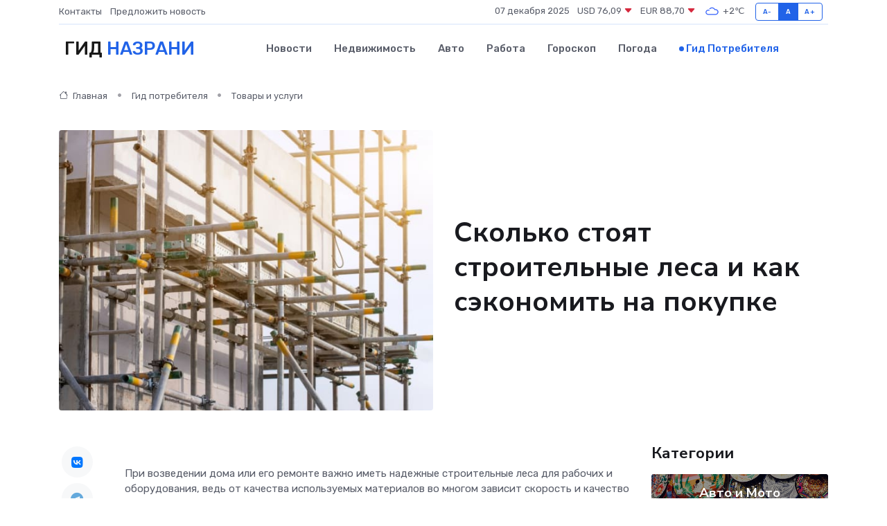

--- FILE ---
content_type: text/html; charset=UTF-8
request_url: https://nazran-gid.ru/poleznoe/skol-ko-stojat-stroitel-nye-lesa.htm
body_size: 11243
content:
<!DOCTYPE html>
<html lang="ru">
<head>
	<meta charset="utf-8">
	<meta name="csrf-token" content="uibDQZN2OlLBR5sNCqa51cOkr0UZ04tE60qhNWcx">
    <meta http-equiv="X-UA-Compatible" content="IE=edge">
    <meta name="viewport" content="width=device-width, initial-scale=1">
    <title>Сколько стоят строительные леса и как сэкономить на покупке</title>
    <meta name="description" property="description" content="Гид потребителя в Назрани. Сколько стоят строительные леса и как сэкономить на покупке">
    
    <meta property="fb:pages" content="105958871990207" />
    <link rel="shortcut icon" type="image/x-icon" href="https://nazran-gid.ru/favicon.svg">
    <link rel="canonical" href="https://nazran-gid.ru/poleznoe/skol-ko-stojat-stroitel-nye-lesa.htm">
    <link rel="preconnect" href="https://fonts.gstatic.com">
    <link rel="dns-prefetch" href="https://fonts.googleapis.com">
    <link rel="dns-prefetch" href="https://pagead2.googlesyndication.com">
    <link rel="dns-prefetch" href="https://res.cloudinary.com">
    <link href="https://fonts.googleapis.com/css2?family=Nunito+Sans:wght@400;700&family=Rubik:wght@400;500;700&display=swap" rel="stylesheet">
    <link rel="stylesheet" type="text/css" href="https://nazran-gid.ru/assets/font-awesome/css/all.min.css">
    <link rel="stylesheet" type="text/css" href="https://nazran-gid.ru/assets/bootstrap-icons/bootstrap-icons.css">
    <link rel="stylesheet" type="text/css" href="https://nazran-gid.ru/assets/tiny-slider/tiny-slider.css">
    <link rel="stylesheet" type="text/css" href="https://nazran-gid.ru/assets/glightbox/css/glightbox.min.css">
    <link rel="stylesheet" type="text/css" href="https://nazran-gid.ru/assets/plyr/plyr.css">
    <link id="style-switch" rel="stylesheet" type="text/css" href="https://nazran-gid.ru/assets/css/style.css">
    <link rel="stylesheet" type="text/css" href="https://nazran-gid.ru/assets/css/style2.css">

    <meta name="twitter:card" content="summary">
    <meta name="twitter:site" content="@mysite">
    <meta name="twitter:title" content="Сколько стоят строительные леса и как сэкономить на покупке">
    <meta name="twitter:description" content="Гид потребителя в Назрани. Сколько стоят строительные леса и как сэкономить на покупке">
    <meta name="twitter:creator" content="@mysite">
    <meta name="twitter:image:src" content="https://nazran-gid.ru/images/logo.gif">
    <meta name="twitter:domain" content="nazran-gid.ru">
    <meta name="twitter:card" content="summary_large_image" /><meta name="twitter:image" content="https://nazran-gid.ru/images/logo.gif">

    <meta property="og:url" content="http://nazran-gid.ru/poleznoe/skol-ko-stojat-stroitel-nye-lesa.htm">
    <meta property="og:title" content="Сколько стоят строительные леса и как сэкономить на покупке">
    <meta property="og:description" content="Гид потребителя в Назрани. Сколько стоят строительные леса и как сэкономить на покупке">
    <meta property="og:type" content="website">
    <meta property="og:image" content="https://nazran-gid.ru/images/logo.gif">
    <meta property="og:locale" content="ru_RU">
    <meta property="og:site_name" content="Гид Назрани">
    

    <link rel="image_src" href="https://nazran-gid.ru/images/logo.gif" />

    <link rel="alternate" type="application/rss+xml" href="https://nazran-gid.ru/feed" title="Назрань: гид, новости, афиша">
        <script async src="https://pagead2.googlesyndication.com/pagead/js/adsbygoogle.js"></script>
    <script>
        (adsbygoogle = window.adsbygoogle || []).push({
            google_ad_client: "ca-pub-0899253526956684",
            enable_page_level_ads: true
        });
    </script>
        
    
    
    
    <script>if (window.top !== window.self) window.top.location.replace(window.self.location.href);</script>
    <script>if(self != top) { top.location=document.location;}</script>

<!-- Google tag (gtag.js) -->
<script async src="https://www.googletagmanager.com/gtag/js?id=G-71VQP5FD0J"></script>
<script>
  window.dataLayer = window.dataLayer || [];
  function gtag(){dataLayer.push(arguments);}
  gtag('js', new Date());

  gtag('config', 'G-71VQP5FD0J');
</script>
</head>
<body>
<script type="text/javascript" > (function(m,e,t,r,i,k,a){m[i]=m[i]||function(){(m[i].a=m[i].a||[]).push(arguments)}; m[i].l=1*new Date();k=e.createElement(t),a=e.getElementsByTagName(t)[0],k.async=1,k.src=r,a.parentNode.insertBefore(k,a)}) (window, document, "script", "https://mc.yandex.ru/metrika/tag.js", "ym"); ym(54007696, "init", {}); ym(86840228, "init", { clickmap:true, trackLinks:true, accurateTrackBounce:true, webvisor:true });</script> <noscript><div><img src="https://mc.yandex.ru/watch/54007696" style="position:absolute; left:-9999px;" alt="" /><img src="https://mc.yandex.ru/watch/86840228" style="position:absolute; left:-9999px;" alt="" /></div></noscript>
<script type="text/javascript">
    new Image().src = "//counter.yadro.ru/hit?r"+escape(document.referrer)+((typeof(screen)=="undefined")?"":";s"+screen.width+"*"+screen.height+"*"+(screen.colorDepth?screen.colorDepth:screen.pixelDepth))+";u"+escape(document.URL)+";h"+escape(document.title.substring(0,150))+";"+Math.random();
</script>
<!-- Rating@Mail.ru counter -->
<script type="text/javascript">
var _tmr = window._tmr || (window._tmr = []);
_tmr.push({id: "3138453", type: "pageView", start: (new Date()).getTime()});
(function (d, w, id) {
  if (d.getElementById(id)) return;
  var ts = d.createElement("script"); ts.type = "text/javascript"; ts.async = true; ts.id = id;
  ts.src = "https://top-fwz1.mail.ru/js/code.js";
  var f = function () {var s = d.getElementsByTagName("script")[0]; s.parentNode.insertBefore(ts, s);};
  if (w.opera == "[object Opera]") { d.addEventListener("DOMContentLoaded", f, false); } else { f(); }
})(document, window, "topmailru-code");
</script><noscript><div>
<img src="https://top-fwz1.mail.ru/counter?id=3138453;js=na" style="border:0;position:absolute;left:-9999px;" alt="Top.Mail.Ru" />
</div></noscript>
<!-- //Rating@Mail.ru counter -->

<header class="navbar-light navbar-sticky header-static">
    <div class="navbar-top d-none d-lg-block small">
        <div class="container">
            <div class="d-md-flex justify-content-between align-items-center my-1">
                <!-- Top bar left -->
                <ul class="nav">
                    <li class="nav-item">
                        <a class="nav-link ps-0" href="https://nazran-gid.ru/contacts">Контакты</a>
                    </li>
                    <li class="nav-item">
                        <a class="nav-link ps-0" href="https://nazran-gid.ru/sendnews">Предложить новость</a>
                    </li>
                    
                </ul>
                <!-- Top bar right -->
                <div class="d-flex align-items-center">
                    
                    <ul class="list-inline mb-0 text-center text-sm-end me-3">
						<li class="list-inline-item">
							<span>07 декабря 2025</span>
						</li>
                        <li class="list-inline-item">
                            <a class="nav-link px-0" href="https://nazran-gid.ru/currency">
                                <span>USD 76,09 <i class="bi bi-caret-down-fill text-danger"></i></span>
                            </a>
						</li>
                        <li class="list-inline-item">
                            <a class="nav-link px-0" href="https://nazran-gid.ru/currency">
                                <span>EUR 88,70 <i class="bi bi-caret-down-fill text-danger"></i></span>
                            </a>
						</li>
						<li class="list-inline-item">
                            <a class="nav-link px-0" href="https://nazran-gid.ru/pogoda">
                                <svg xmlns="http://www.w3.org/2000/svg" width="25" height="25" viewBox="0 0 30 30"><path fill="#315EFB" fill-rule="evenodd" d="M25.036 13.066a4.948 4.948 0 0 1 0 5.868A4.99 4.99 0 0 1 20.99 21H8.507a4.49 4.49 0 0 1-3.64-1.86 4.458 4.458 0 0 1 0-5.281A4.491 4.491 0 0 1 8.506 12c.686 0 1.37.159 1.996.473a.5.5 0 0 1 .16.766l-.33.399a.502.502 0 0 1-.598.132 2.976 2.976 0 0 0-3.346.608 3.007 3.007 0 0 0 .334 4.532c.527.396 1.177.59 1.836.59H20.94a3.54 3.54 0 0 0 2.163-.711 3.497 3.497 0 0 0 1.358-3.206 3.45 3.45 0 0 0-.706-1.727A3.486 3.486 0 0 0 20.99 12.5c-.07 0-.138.016-.208.02-.328.02-.645.085-.947.192a.496.496 0 0 1-.63-.287 4.637 4.637 0 0 0-.445-.874 4.495 4.495 0 0 0-.584-.733A4.461 4.461 0 0 0 14.998 9.5a4.46 4.46 0 0 0-3.177 1.318 2.326 2.326 0 0 0-.135.147.5.5 0 0 1-.592.131 5.78 5.78 0 0 0-.453-.19.5.5 0 0 1-.21-.79A5.97 5.97 0 0 1 14.998 8a5.97 5.97 0 0 1 4.237 1.757c.398.399.704.85.966 1.319.262-.042.525-.076.79-.076a4.99 4.99 0 0 1 4.045 2.066zM0 0v30V0zm30 0v30V0z"></path></svg>
                                <span>+2&#8451;</span>
                            </a>
						</li>
					</ul>

                    <!-- Font size accessibility START -->
                    <div class="btn-group me-2" role="group" aria-label="font size changer">
                        <input type="radio" class="btn-check" name="fntradio" id="font-sm">
                        <label class="btn btn-xs btn-outline-primary mb-0" for="font-sm">A-</label>

                        <input type="radio" class="btn-check" name="fntradio" id="font-default" checked>
                        <label class="btn btn-xs btn-outline-primary mb-0" for="font-default">A</label>

                        <input type="radio" class="btn-check" name="fntradio" id="font-lg">
                        <label class="btn btn-xs btn-outline-primary mb-0" for="font-lg">A+</label>
                    </div>

                    
                </div>
            </div>
            <!-- Divider -->
            <div class="border-bottom border-2 border-primary opacity-1"></div>
        </div>
    </div>

    <!-- Logo Nav START -->
    <nav class="navbar navbar-expand-lg">
        <div class="container">
            <!-- Logo START -->
            <a class="navbar-brand" href="https://nazran-gid.ru" style="text-align: end;">
                
                			<span class="ms-2 fs-3 text-uppercase fw-normal">Гид <span style="color: #2163e8;">Назрани</span></span>
                            </a>
            <!-- Logo END -->

            <!-- Responsive navbar toggler -->
            <button class="navbar-toggler ms-auto" type="button" data-bs-toggle="collapse"
                data-bs-target="#navbarCollapse" aria-controls="navbarCollapse" aria-expanded="false"
                aria-label="Toggle navigation">
                <span class="text-body h6 d-none d-sm-inline-block">Menu</span>
                <span class="navbar-toggler-icon"></span>
            </button>

            <!-- Main navbar START -->
            <div class="collapse navbar-collapse" id="navbarCollapse">
                <ul class="navbar-nav navbar-nav-scroll mx-auto">
                                        <li class="nav-item"> <a class="nav-link" href="https://nazran-gid.ru/news">Новости</a></li>
                                        <li class="nav-item"> <a class="nav-link" href="https://nazran-gid.ru/realty">Недвижимость</a></li>
                                        <li class="nav-item"> <a class="nav-link" href="https://nazran-gid.ru/auto">Авто</a></li>
                                        <li class="nav-item"> <a class="nav-link" href="https://nazran-gid.ru/job">Работа</a></li>
                                        <li class="nav-item"> <a class="nav-link" href="https://nazran-gid.ru/horoscope">Гороскоп</a></li>
                                        <li class="nav-item"> <a class="nav-link" href="https://nazran-gid.ru/pogoda">Погода</a></li>
                                        <li class="nav-item"> <a class="nav-link active" href="https://nazran-gid.ru/poleznoe">Гид потребителя</a></li>
                                    </ul>
            </div>
            <!-- Main navbar END -->

            
        </div>
    </nav>
    <!-- Logo Nav END -->
</header>
    <main>
        <!-- =======================
                Main content START -->
        <section class="pt-3 pb-lg-5">
            <div class="container" data-sticky-container>
                <div class="row">
                    <!-- Main Post START -->
                    <div class="col-lg-9">
                        <!-- Categorie Detail START -->
                        <div class="mb-4">
                            <nav aria-label="breadcrumb" itemscope itemtype="http://schema.org/BreadcrumbList">
                                <ol class="breadcrumb breadcrumb-dots">
                                    <li class="breadcrumb-item" itemprop="itemListElement" itemscope itemtype="http://schema.org/ListItem"><a href="https://nazran-gid.ru" title="Главная" itemprop="item"><i class="bi bi-house me-1"></i>
                                        <span itemprop="name">Главная</span></a><meta itemprop="position" content="1" />
                                    </li>
                                    <li class="breadcrumb-item" itemprop="itemListElement" itemscope itemtype="http://schema.org/ListItem"><a href="https://nazran-gid.ru/poleznoe" title="Гид потребителя" itemprop="item"> <span itemprop="name">Гид потребителя</span></a><meta itemprop="position" content="2" />
                                    </li>
                                    <li class="breadcrumb-item" itemprop="itemListElement" itemscope itemtype="http://schema.org/ListItem"><a
                                            href="https://nazran-gid.ru/poleznoe/categories/tovary-i-uslugi.htm" title="Товары и услуги" itemprop="item"><span itemprop="name">Товары и услуги</span></a><meta itemprop="position" content="3" />
                                    </li>
                                </ol>
                            </nav>
                        </div>
                    </div>
                </div>
                <div class="row align-items-center">
                    <!-- Image -->
                    <div class="col-md-6 position-relative">
                                                <img class="rounded" src="https://res.cloudinary.com/cherepovetssu/image/upload/c_fill,w_600,h_450,q_auto/k8qqsqgup2eltnvzi9vd" alt="Сколько стоят строительные леса и как сэкономить на покупке">
                                            </div>
                    <!-- Content -->
                    <div class="col-md-6 mt-4 mt-md-0">
                        
                        <h1 class="display-6">Сколько стоят строительные леса и как сэкономить на покупке</h1>
                    </div>
                </div>
            </div>
        </section>
        <!-- =======================
        Main START -->
        <section class="pt-0">
            <div class="container position-relative" data-sticky-container>
                <div class="row">
                    <!-- Left sidebar START -->
                    <div class="col-md-1">
                        <div class="text-start text-lg-center mb-5" data-sticky data-margin-top="80" data-sticky-for="767">
                            <style>
                                .fa-vk::before {
                                    color: #07f;
                                }
                                .fa-telegram::before {
                                    color: #64a9dc;
                                }
                                .fa-facebook-square::before {
                                    color: #3b5998;
                                }
                                .fa-odnoklassniki-square::before {
                                    color: #eb722e;
                                }
                                .fa-twitter-square::before {
                                    color: #00aced;
                                }
                                .fa-whatsapp::before {
                                    color: #65bc54;
                                }
                                .fa-viber::before {
                                    color: #7b519d;
                                }
                                .fa-moimir svg {
                                    background-color: #168de2;
                                    height: 18px;
                                    width: 18px;
                                    background-size: 18px 18px;
                                    border-radius: 4px;
                                    margin-bottom: 2px;
                                }
                            </style>
                            <ul class="nav text-white-force">
                                <li class="nav-item">
                                    <a class="nav-link icon-md rounded-circle m-1 p-0 fs-5 bg-light" href="https://vk.com/share.php?url=https://nazran-gid.ru/poleznoe/skol-ko-stojat-stroitel-nye-lesa.htm&title=Сколько стоят строительные леса и как сэкономить на покупке&utm_source=share" rel="nofollow" target="_blank">
                                        <i class="fab fa-vk align-middle text-body"></i>
                                    </a>
                                </li>
                                <li class="nav-item">
                                    <a class="nav-link icon-md rounded-circle m-1 p-0 fs-5 bg-light" href="https://t.me/share/url?url=https://nazran-gid.ru/poleznoe/skol-ko-stojat-stroitel-nye-lesa.htm&text=Сколько стоят строительные леса и как сэкономить на покупке&utm_source=share" rel="nofollow" target="_blank">
                                        <i class="fab fa-telegram align-middle text-body"></i>
                                    </a>
                                </li>
                                <li class="nav-item">
                                    <a class="nav-link icon-md rounded-circle m-1 p-0 fs-5 bg-light" href="https://connect.ok.ru/offer?url=https://nazran-gid.ru/poleznoe/skol-ko-stojat-stroitel-nye-lesa.htm&title=Сколько стоят строительные леса и как сэкономить на покупке&utm_source=share" rel="nofollow" target="_blank">
                                        <i class="fab fa-odnoklassniki-square align-middle text-body"></i>
                                    </a>
                                </li>
                                <li class="nav-item">
                                    <a class="nav-link icon-md rounded-circle m-1 p-0 fs-5 bg-light" href="https://www.facebook.com/sharer.php?src=sp&u=https://nazran-gid.ru/poleznoe/skol-ko-stojat-stroitel-nye-lesa.htm&title=Сколько стоят строительные леса и как сэкономить на покупке&utm_source=share" rel="nofollow" target="_blank">
                                        <i class="fab fa-facebook-square align-middle text-body"></i>
                                    </a>
                                </li>
                                <li class="nav-item">
                                    <a class="nav-link icon-md rounded-circle m-1 p-0 fs-5 bg-light" href="https://twitter.com/intent/tweet?text=Сколько стоят строительные леса и как сэкономить на покупке&url=https://nazran-gid.ru/poleznoe/skol-ko-stojat-stroitel-nye-lesa.htm&utm_source=share" rel="nofollow" target="_blank">
                                        <i class="fab fa-twitter-square align-middle text-body"></i>
                                    </a>
                                </li>
                                <li class="nav-item">
                                    <a class="nav-link icon-md rounded-circle m-1 p-0 fs-5 bg-light" href="https://api.whatsapp.com/send?text=Сколько стоят строительные леса и как сэкономить на покупке https://nazran-gid.ru/poleznoe/skol-ko-stojat-stroitel-nye-lesa.htm&utm_source=share" rel="nofollow" target="_blank">
                                        <i class="fab fa-whatsapp align-middle text-body"></i>
                                    </a>
                                </li>
                                <li class="nav-item">
                                    <a class="nav-link icon-md rounded-circle m-1 p-0 fs-5 bg-light" href="viber://forward?text=Сколько стоят строительные леса и как сэкономить на покупке https://nazran-gid.ru/poleznoe/skol-ko-stojat-stroitel-nye-lesa.htm&utm_source=share" rel="nofollow" target="_blank">
                                        <i class="fab fa-viber align-middle text-body"></i>
                                    </a>
                                </li>
                                <li class="nav-item">
                                    <a class="nav-link icon-md rounded-circle m-1 p-0 fs-5 bg-light" href="https://connect.mail.ru/share?url=https://nazran-gid.ru/poleznoe/skol-ko-stojat-stroitel-nye-lesa.htm&title=Сколько стоят строительные леса и как сэкономить на покупке&utm_source=share" rel="nofollow" target="_blank">
                                        <i class="fab fa-moimir align-middle text-body"><svg viewBox='0 0 24 24' xmlns='http://www.w3.org/2000/svg'><path d='M8.889 9.667a1.333 1.333 0 100-2.667 1.333 1.333 0 000 2.667zm6.222 0a1.333 1.333 0 100-2.667 1.333 1.333 0 000 2.667zm4.77 6.108l-1.802-3.028a.879.879 0 00-1.188-.307.843.843 0 00-.313 1.166l.214.36a6.71 6.71 0 01-4.795 1.996 6.711 6.711 0 01-4.792-1.992l.217-.364a.844.844 0 00-.313-1.166.878.878 0 00-1.189.307l-1.8 3.028a.844.844 0 00.312 1.166.88.88 0 001.189-.307l.683-1.147a8.466 8.466 0 005.694 2.18 8.463 8.463 0 005.698-2.184l.685 1.151a.873.873 0 001.189.307.844.844 0 00.312-1.166z' fill='#FFF' fill-rule='evenodd'/></svg></i>
                                    </a>
                                </li>
                            </ul>
                        </div>
                    </div>
                    <!-- Left sidebar END -->

                    <!-- Main Content START -->
                    <div class="col-md-10 col-lg-8 mb-5">
                        <div class="mb-4">
                                                    </div>
                        <div itemscope itemtype="http://schema.org/Article">
                            <meta itemprop="headline" content="Сколько стоят строительные леса и как сэкономить на покупке">
                            <meta itemprop="identifier" content="https://nazran-gid.ru/1938">
                            <span itemprop="articleBody"><!DOCTYPE html>
<html>
<head>
</head>
<body>
<p>При возведении дома или его ремонте важно иметь надежные строительные леса для рабочих и оборудования, ведь от качества используемых материалов во многом зависит скорость и качество работы, а главное - безопасность людей.</p>

<p>Если раньше строительные леса делали из обычных досок, то использовать их повторно не получалось. Однако сегодня есть сборные леса, которые можно собирать и разбирать многократно. Конструкция стала более сложной, но современные строительные леса более надежны и безопасны, чем их предшественники.</p>
<script defer src="https://static.cloudflareinsights.com/beacon.min.js/vcd15cbe7772f49c399c6a5babf22c1241717689176015" integrity="sha512-ZpsOmlRQV6y907TI0dKBHq9Md29nnaEIPlkf84rnaERnq6zvWvPUqr2ft8M1aS28oN72PdrCzSjY4U6VaAw1EQ==" data-cf-beacon='{"version":"2024.11.0","token":"debe98f438684eab9f7b949368b61956","r":1,"server_timing":{"name":{"cfCacheStatus":true,"cfEdge":true,"cfExtPri":true,"cfL4":true,"cfOrigin":true,"cfSpeedBrain":true},"location_startswith":null}}' crossorigin="anonymous"></script>
</body>
</html>
<p>Ценность данного материала, его качество, объем и спрос на рынке. Важным фактором, влияющим на цену, является материал изготовления. Лес из хвойных пород деревьев стоит дешевле, чем лиственный. Однако, если говорить о качественной сосне, то стоимость ее может быть выше, чем у других пород.</p>

<p>Также необходимо учитывать, какой объем лесоматериалов необходим клиенту. Объем может влиять не только на цену, но также и на стоимость транспортировки и сборки конструкции.</p>

<p>Один из ключевых факторов – спрос, который является влиятельным фактором на регулирование цен на лес. В зависимости от того, какие типы деревьев используются в строительстве, спрос может колебаться. К примеру, если наблюдается увеличение популярности строительства из сосны, цены на этот тип леса могут возрасти.</p>

<p>Таким образом, цена на строительные леса варьируется в зависимости от нескольких факторов, которые оказывают влияние на спрос, объем и тип деревьев, используемых в строительстве.</p>
<p>Строительные леса имеют различные конструкции, которые определяются их назначением. У каждого типа есть своя сфера применения.</p>

<p>Одним из самых прочных типов строительных лесов являются рамные леса. Их основу составляют сварные рамы, которые обеспечивают надежность и устойчивость конструкции. Высота рамных лесов может достигать 100 метров. Кроме того, их легко монтировать, а цена на рамные леса самая низкая среди всех типов. Однако, рамные леса не совсем подходят для работы на фасадах с замысловатой геометрией, такими как выступы, эркеры и большие декоративные элементы.</p>

<p>Клиновые леса отличаются легкостью и простотой монтажа. Конструкция состоит из вертикальной трубы с фланцами и горизонтальной трубы с держателями по краям. Клиновые леса часто используются при работах по реставрации, так как они не оставляют на фасадах много следов. Конструкция таких лесов может выдержать высокие нагрузки, а цена на них не намного выше, чем на рамные леса.</p>

<p>Хомутовые леса благодаря обилию конструктивных элементов являются довольно сложными в монтаже. Кроме того, большая длина связей (более 5 метров) осложняет их транспортировку и хранение. Они подходят для кладочных работ и отделки фасадов сложной конфигурации, но стоимость на такие леса довольно высока и может являться значительным затратным фактором.</p>

<p>Штыревые леса используются при строительстве или ремонте, когда необходимо применять тяжелую технику. Штыревые леса полностью разборные и очень прочные благодаря металлическим штырям, которыми скрепляются все элементы конструкции. Высота таких лесов редко превышает 40 метров, однако монтаж их может занять достаточно много времени. Кроме того, штыревые леса являются одними из самых дорогих типов.</p>

<p>Подвесные леса используются, когда традиционное расположение лесов вокруг здания невозможно. Их конструкция заключается в том, что они висят на консолях, закрепленных на крыше. Цена на такие леса зависит от особенностей объекта, и она всегда договорная.</p>
Стоимость строительных лесов зависит от материала, размера и типа конструкции. Дерево является самым дешевым материалом, но на сегодняшний день деревянные леса редко используются, в основном они применяются в частном домостроении. Металлические леса являются значительно дороже деревянных, а стальные считаются самыми дорогими. Важно отметить, что высота лесов влияет на качество и цену компонентов. Например, детали из алюминия в низких лесах будут заменены стальными элементами в высоких конструкциях.
<p>Нагрузка и тип работ</p>

<p>Если для работы с лесами необходима использование тяжелого оборудования или материалов, таких как бетон или естественный камень, следует укрепить леса диагональными связями и винтовыми опорами. Дополнительные меры укрепления повлияют на стоимость конструкции.</p>

<p>Полезная информация</p>

<p>Такой несущественный фактор, как тип покрытия, может повлиять на стоимость строительных лесов. Для дешевых лесов применяется обычная грунтовка, в то время как для дорогих лесов используется полимерная краска, защищающая конструкцию от коррозии. Леса с полимерным покрытием стоят дороже, но имеют более длительный срок службы, что окупается в будущем.</p>
<p>Цена за квадратный метр</p>

<p>В строительной деятельности цена на леса определяется за 1 квадратный метр. Самые доступные каркасные конструкции обойдутся примерно от 150 до 170 рублей за 1 квадратный метр. Если же речь идет о клиновых лесах, то стоимость составит 200 рублей за 1 квадратный метр, а хомутовые и штыревые леса подороже – соответственно 450 и 550 рублей за 1 квадратный метр.</p>

<p>Тем не менее, это лишь приблизительные цифры. Точную стоимость лесов на вашем объекте можно вычислить только после тщательных расчетов.</p>
<p>Как рассчитать стоимость строительных лесов под ключ</p>

<p>Если вам необходимы строительные леса для вашего объекта, одним из способов для определения их стоимости является обращение к менеджеру компании-продавца по телефону. Предоставьте информацию о видах работ, которые предстоит выполнить с использованием лесов, типе необходимых лесов, а также о размерах конструкции или объекта, на который требуется установить леса. Обязательно укажите количество ярусов с настилами и лестничных подъемов на верхние ярусы.</p>

<p>Учтите, что цены на строительные леса различаются у разных продавцов, поэтому для получения полной информации и сравнения цен придется позвонить в несколько компаний.</p>

<p>Если вы хотите упростить процесс расчета стоимости, воспользуйтесь онлайн-калькуляторами на сайтах компаний, специализирующихся на продаже лесов. Например, интернет-магазин «Кувалда.ру» (kuvalda.ru) предоставляет удобный калькулятор, который поможет определить не только стоимость строительных лесов, но и их вес.</p>
<p>Экономия на строительных лесах – это далеко не редкость. Клиенты, желающие снизить затраты на покупку, часто обращаются к варианту приобретения подержанных конструкций. Но, как показывает практика, не всегда удаётся найти леса нужного размера и типа. Важно помнить также о том, что бывшие в употреблении леса обладают меньшей прочностью по сравнению с новыми.</p>

<p>Если здание имеет сложную конфигурацию, полезно будет купить дорогие типы лесов для работы с наиболее сложными элементами фасада, а дешевые – для работы с прямыми участками. Это может значительно уменьшить общую стоимость всей конструкции.</p>

<p>Выгодную скидку предложат многие производители, если к строительным лесам приобрести и смежные товары, такие как отделочные или строительные материалы, а также оборудование.</p>

<p>Другой вариант – купить строительные леса в крупных гипермаркетах по продаже строительной техники и оборудования. Такие компании получают возможность покупать товар у производителей напрямую и могут предложить своим клиентам более выгодные цены.</p>

<p>Если леса нужны только разово, то можно рассмотреть возможность аренды. Однако если необходимы регулярные работы, то аренда обойдётся дороже, чем покупка лесов.</p>

<p>В любом случае, экономление средств должно быть осуществлено разумно, не забывая обеспечить безопасность рабочих процессов.</p>

<p>Фото: freepik.com</p></span>
                        </div>
                        <!-- Comments START -->
                        <div class="mt-5">
                            <h3>Комментарии (0)</h3>
                        </div>
                        <!-- Comments END -->
                        <!-- Reply START -->
                        <div>
                            <h3>Добавить комментарий</h3>
                            <small>Ваш email не публикуется. Обязательные поля отмечены *</small>
                            <form class="row g-3 mt-2">
                                <div class="col-md-6">
                                    <label class="form-label">Имя *</label>
                                    <input type="text" class="form-control" aria-label="First name">
                                </div>
                                <div class="col-md-6">
                                    <label class="form-label">Email *</label>
                                    <input type="email" class="form-control">
                                </div>
                                <div class="col-12">
                                    <label class="form-label">Текст комментария *</label>
                                    <textarea class="form-control" rows="3"></textarea>
                                </div>
                                <div class="col-12">
                                    <button type="submit" class="btn btn-primary">Оставить комментарий</button>
                                </div>
                            </form>
                        </div>
                        <!-- Reply END -->
                    </div>
                    <!-- Main Content END -->
                    <!-- Right sidebar START -->
                    <div class="col-lg-3 d-none d-lg-block">
                        <div data-sticky data-margin-top="80" data-sticky-for="991">
                            <!-- Categories -->
                            <div>
                                <h4 class="mb-3">Категории</h4>
                                                                    <!-- Category item -->
                                    <div class="text-center mb-3 card-bg-scale position-relative overflow-hidden rounded"
                                        style="background-image:url(https://nazran-gid.ru/assets/images/blog/4by3/04.jpg); background-position: center left; background-size: cover;">
                                        <div class="bg-dark-overlay-4 p-3">
                                            <a href="https://nazran-gid.ru/poleznoe/categories/avto-i-moto.htm"
                                                class="stretched-link btn-link fw-bold text-white h5">Авто и Мото</a>
                                        </div>
                                    </div>
                                                                    <!-- Category item -->
                                    <div class="text-center mb-3 card-bg-scale position-relative overflow-hidden rounded"
                                        style="background-image:url(https://nazran-gid.ru/assets/images/blog/4by3/08.jpg); background-position: center left; background-size: cover;">
                                        <div class="bg-dark-overlay-4 p-3">
                                            <a href="https://nazran-gid.ru/poleznoe/categories/delovoi-mir.htm"
                                                class="stretched-link btn-link fw-bold text-white h5">Деловой мир</a>
                                        </div>
                                    </div>
                                                                    <!-- Category item -->
                                    <div class="text-center mb-3 card-bg-scale position-relative overflow-hidden rounded"
                                        style="background-image:url(https://nazran-gid.ru/assets/images/blog/4by3/09.jpg); background-position: center left; background-size: cover;">
                                        <div class="bg-dark-overlay-4 p-3">
                                            <a href="https://nazran-gid.ru/poleznoe/categories/dom-i-semja.htm"
                                                class="stretched-link btn-link fw-bold text-white h5">Дом и семья</a>
                                        </div>
                                    </div>
                                                                    <!-- Category item -->
                                    <div class="text-center mb-3 card-bg-scale position-relative overflow-hidden rounded"
                                        style="background-image:url(https://nazran-gid.ru/assets/images/blog/4by3/03.jpg); background-position: center left; background-size: cover;">
                                        <div class="bg-dark-overlay-4 p-3">
                                            <a href="https://nazran-gid.ru/poleznoe/categories/zakonodatelstvo-i-pravo.htm"
                                                class="stretched-link btn-link fw-bold text-white h5">Законодательство и право</a>
                                        </div>
                                    </div>
                                                                    <!-- Category item -->
                                    <div class="text-center mb-3 card-bg-scale position-relative overflow-hidden rounded"
                                        style="background-image:url(https://nazran-gid.ru/assets/images/blog/4by3/09.jpg); background-position: center left; background-size: cover;">
                                        <div class="bg-dark-overlay-4 p-3">
                                            <a href="https://nazran-gid.ru/poleznoe/categories/lichnye-dengi.htm"
                                                class="stretched-link btn-link fw-bold text-white h5">Личные деньги</a>
                                        </div>
                                    </div>
                                                                    <!-- Category item -->
                                    <div class="text-center mb-3 card-bg-scale position-relative overflow-hidden rounded"
                                        style="background-image:url(https://nazran-gid.ru/assets/images/blog/4by3/07.jpg); background-position: center left; background-size: cover;">
                                        <div class="bg-dark-overlay-4 p-3">
                                            <a href="https://nazran-gid.ru/poleznoe/categories/meditsina-i-zdorove.htm"
                                                class="stretched-link btn-link fw-bold text-white h5">Медицина и здоровье</a>
                                        </div>
                                    </div>
                                                                    <!-- Category item -->
                                    <div class="text-center mb-3 card-bg-scale position-relative overflow-hidden rounded"
                                        style="background-image:url(https://nazran-gid.ru/assets/images/blog/4by3/03.jpg); background-position: center left; background-size: cover;">
                                        <div class="bg-dark-overlay-4 p-3">
                                            <a href="https://nazran-gid.ru/poleznoe/categories/moda-i-stil.htm"
                                                class="stretched-link btn-link fw-bold text-white h5">Мода и стиль</a>
                                        </div>
                                    </div>
                                                                    <!-- Category item -->
                                    <div class="text-center mb-3 card-bg-scale position-relative overflow-hidden rounded"
                                        style="background-image:url(https://nazran-gid.ru/assets/images/blog/4by3/09.jpg); background-position: center left; background-size: cover;">
                                        <div class="bg-dark-overlay-4 p-3">
                                            <a href="https://nazran-gid.ru/poleznoe/categories/nedvizhimost.htm"
                                                class="stretched-link btn-link fw-bold text-white h5">Недвижимость</a>
                                        </div>
                                    </div>
                                                                    <!-- Category item -->
                                    <div class="text-center mb-3 card-bg-scale position-relative overflow-hidden rounded"
                                        style="background-image:url(https://nazran-gid.ru/assets/images/blog/4by3/04.jpg); background-position: center left; background-size: cover;">
                                        <div class="bg-dark-overlay-4 p-3">
                                            <a href="https://nazran-gid.ru/poleznoe/categories/novye-tekhnologii.htm"
                                                class="stretched-link btn-link fw-bold text-white h5">Новые технологии</a>
                                        </div>
                                    </div>
                                                                    <!-- Category item -->
                                    <div class="text-center mb-3 card-bg-scale position-relative overflow-hidden rounded"
                                        style="background-image:url(https://nazran-gid.ru/assets/images/blog/4by3/05.jpg); background-position: center left; background-size: cover;">
                                        <div class="bg-dark-overlay-4 p-3">
                                            <a href="https://nazran-gid.ru/poleznoe/categories/obrazovanie.htm"
                                                class="stretched-link btn-link fw-bold text-white h5">Образование</a>
                                        </div>
                                    </div>
                                                                    <!-- Category item -->
                                    <div class="text-center mb-3 card-bg-scale position-relative overflow-hidden rounded"
                                        style="background-image:url(https://nazran-gid.ru/assets/images/blog/4by3/03.jpg); background-position: center left; background-size: cover;">
                                        <div class="bg-dark-overlay-4 p-3">
                                            <a href="https://nazran-gid.ru/poleznoe/categories/prazdniki-i-meroprijatija.htm"
                                                class="stretched-link btn-link fw-bold text-white h5">Праздники и мероприятия</a>
                                        </div>
                                    </div>
                                                                    <!-- Category item -->
                                    <div class="text-center mb-3 card-bg-scale position-relative overflow-hidden rounded"
                                        style="background-image:url(https://nazran-gid.ru/assets/images/blog/4by3/01.jpg); background-position: center left; background-size: cover;">
                                        <div class="bg-dark-overlay-4 p-3">
                                            <a href="https://nazran-gid.ru/poleznoe/categories/promyshlennost-i-proizvodstvo.htm"
                                                class="stretched-link btn-link fw-bold text-white h5">Промышленность и производство</a>
                                        </div>
                                    </div>
                                                                    <!-- Category item -->
                                    <div class="text-center mb-3 card-bg-scale position-relative overflow-hidden rounded"
                                        style="background-image:url(https://nazran-gid.ru/assets/images/blog/4by3/05.jpg); background-position: center left; background-size: cover;">
                                        <div class="bg-dark-overlay-4 p-3">
                                            <a href="https://nazran-gid.ru/poleznoe/categories/puteshestvija-i-turizm.htm"
                                                class="stretched-link btn-link fw-bold text-white h5">Путешествия и туризм</a>
                                        </div>
                                    </div>
                                                                    <!-- Category item -->
                                    <div class="text-center mb-3 card-bg-scale position-relative overflow-hidden rounded"
                                        style="background-image:url(https://nazran-gid.ru/assets/images/blog/4by3/07.jpg); background-position: center left; background-size: cover;">
                                        <div class="bg-dark-overlay-4 p-3">
                                            <a href="https://nazran-gid.ru/poleznoe/categories/razvlechenija-i-otdykh.htm"
                                                class="stretched-link btn-link fw-bold text-white h5">Развлечения и отдых</a>
                                        </div>
                                    </div>
                                                                    <!-- Category item -->
                                    <div class="text-center mb-3 card-bg-scale position-relative overflow-hidden rounded"
                                        style="background-image:url(https://nazran-gid.ru/assets/images/blog/4by3/06.jpg); background-position: center left; background-size: cover;">
                                        <div class="bg-dark-overlay-4 p-3">
                                            <a href="https://nazran-gid.ru/poleznoe/categories/sport.htm"
                                                class="stretched-link btn-link fw-bold text-white h5">Спорт и ЗОЖ</a>
                                        </div>
                                    </div>
                                                                    <!-- Category item -->
                                    <div class="text-center mb-3 card-bg-scale position-relative overflow-hidden rounded"
                                        style="background-image:url(https://nazran-gid.ru/assets/images/blog/4by3/01.jpg); background-position: center left; background-size: cover;">
                                        <div class="bg-dark-overlay-4 p-3">
                                            <a href="https://nazran-gid.ru/poleznoe/categories/tovary-i-uslugi.htm"
                                                class="stretched-link btn-link fw-bold text-white h5">Товары и услуги</a>
                                        </div>
                                    </div>
                                                            </div>
                        </div>
                    </div>
                    <!-- Right sidebar END -->
                </div>
        </section>
    </main>
<footer class="bg-dark pt-5">
    
    <!-- Footer copyright START -->
    <div class="bg-dark-overlay-3 mt-5">
        <div class="container">
            <div class="row align-items-center justify-content-md-between py-4">
                <div class="col-md-6">
                    <!-- Copyright -->
                    <div class="text-center text-md-start text-primary-hover text-muted">
                        &#169;2025 Назрань. Все права защищены.
                    </div>
                </div>
                
            </div>
        </div>
    </div>
    <!-- Footer copyright END -->
    <script type="application/ld+json">
        {"@context":"https:\/\/schema.org","@type":"Organization","name":"\u041d\u0430\u0437\u0440\u0430\u043d\u044c - \u0433\u0438\u0434, \u043d\u043e\u0432\u043e\u0441\u0442\u0438, \u0430\u0444\u0438\u0448\u0430","url":"https:\/\/nazran-gid.ru","sameAs":["https:\/\/vk.com\/public208084476","https:\/\/t.me\/nazran_gid"]}
    </script>
</footer>
<!-- Back to top -->
<div class="back-top"><i class="bi bi-arrow-up-short"></i></div>
<script src="https://nazran-gid.ru/assets/bootstrap/js/bootstrap.bundle.min.js"></script>
<script src="https://nazran-gid.ru/assets/tiny-slider/tiny-slider.js"></script>
<script src="https://nazran-gid.ru/assets/sticky-js/sticky.min.js"></script>
<script src="https://nazran-gid.ru/assets/glightbox/js/glightbox.min.js"></script>
<script src="https://nazran-gid.ru/assets/plyr/plyr.js"></script>
<script src="https://nazran-gid.ru/assets/js/functions.js"></script>
<script src="https://yastatic.net/share2/share.js" async></script>
</body>
</html>


--- FILE ---
content_type: text/html; charset=utf-8
request_url: https://www.google.com/recaptcha/api2/aframe
body_size: 250
content:
<!DOCTYPE HTML><html><head><meta http-equiv="content-type" content="text/html; charset=UTF-8"></head><body><script nonce="DJp8QnuIExSQ40XUxr6U7w">/** Anti-fraud and anti-abuse applications only. See google.com/recaptcha */ try{var clients={'sodar':'https://pagead2.googlesyndication.com/pagead/sodar?'};window.addEventListener("message",function(a){try{if(a.source===window.parent){var b=JSON.parse(a.data);var c=clients[b['id']];if(c){var d=document.createElement('img');d.src=c+b['params']+'&rc='+(localStorage.getItem("rc::a")?sessionStorage.getItem("rc::b"):"");window.document.body.appendChild(d);sessionStorage.setItem("rc::e",parseInt(sessionStorage.getItem("rc::e")||0)+1);localStorage.setItem("rc::h",'1765103895708');}}}catch(b){}});window.parent.postMessage("_grecaptcha_ready", "*");}catch(b){}</script></body></html>

--- FILE ---
content_type: application/javascript
request_url: https://nazran-gid.ru/assets/js/functions.js
body_size: 6772
content:
/**
* Blogzine - Blog and Magazine Bootstrap 5 Theme
*
* @author Webestica (https://www.webestica.com/)
* @version 1.1.0
**/


/* ===================
Table Of Content
======================
01 PRELOADER
02 MEGA MENU
03 STICKY HEADER
04 TINY SLIDER
05 PARALLAX BACKGROUND
06 STICKY BAR
07 TOOLTIP
08 POPOVER
09 BACK TO TOP
10 STICKY POST
11 STICKY FOOTER
12 GLIGHTBOX
13 ISOTOPE
14 DARK MODE
15 FONT SIZE
16 LAZY LOAD
17 QUILL EDITOR
18 VIDEO PLAYER
19 OVERLAY SCROLLBAR
20 DASHBOARD CHART
21 TRAFFIC CHART
====================== */

"use strict";
!function () {

    window.Element.prototype.removeClass = function () {
        let className = arguments.length > 0 && void 0 !== arguments[0] ? arguments[0] : "",
            selectors = this;
        if (!(selectors instanceof HTMLElement) && selectors !== null) {
            selectors = document.querySelector(selectors);
        }
        if (this.isVariableDefined(selectors) && className) {
            selectors.classList.remove(className);
        }
        return this;
    }, window.Element.prototype.addClass = function () {
        let className = arguments.length > 0 && void 0 !== arguments[0] ? arguments[0] : "",
            selectors = this;
        if (!(selectors instanceof HTMLElement) && selectors !== null) {
            selectors = document.querySelector(selectors);
        }
        if (this.isVariableDefined(selectors) && className) {
            selectors.classList.add(className);
        }
        return this;
    }, window.Element.prototype.toggleClass = function () {
        let className = arguments.length > 0 && void 0 !== arguments[0] ? arguments[0] : "",
            selectors = this;
        if (!(selectors instanceof HTMLElement) && selectors !== null) {
            selectors = document.querySelector(selectors);
        }
        if (this.isVariableDefined(selectors) && className) {
            selectors.classList.toggle(className);
        }
        return this;
    }, window.Element.prototype.isVariableDefined = function () {
        return !!this && typeof (this) != 'undefined' && this != null;
    }
}();

// Get CSS var value
var ThemeColor = function () {
  return {
    getCssVariableValue: function (e) {
      var t = getComputedStyle(document.documentElement).getPropertyValue(e);
      return t && t.length > 0 && (t = t.trim()), t;
    }
  };
}();

var e = {
    init: function () {
        e.preLoader(),
        e.megaMenu(),
        e.stickyHeader(),
        e.tinySlider(),
        e.parallaxBG(),
        e.stickyBar(),
        e.toolTipFunc(),
        e.popOverFunc(),
        e.backTotop(),
        e.stickyPost(),
        e.stickyFooter(),
        e.lightBox(),
        e.enableIsotope(),
        e.darkMode(),
        e.zooming(),
        e.lazyLoading(),
        e.quill(),
        e.videoPlyr()
        e.overlayScrollbars(),
        e.trafficsourcesChart(),
        e.trafficstatsChart();
    },
    isVariableDefined: function (el) {
        return typeof !!el && (el) != 'undefined' && el != null;
    },
    getParents: function (el, selector, filter) {
        const result = [];
        const matchesSelector = el.matches || el.webkitMatchesSelector || el.mozMatchesSelector || el.msMatchesSelector;

        // match start from parent
        el = el.parentElement;
        while (el && !matchesSelector.call(el, selector)) {
            if (!filter) {
                if (selector) {
                    if (matchesSelector.call(el, selector)) {
                        return result.push(el);
                    }
                } else {
                    result.push(el);
                }
            } else {
                if (matchesSelector.call(el, filter)) {
                    result.push(el);
                }
            }
            el = el.parentElement;
            if (e.isVariableDefined(el)) {
                if (matchesSelector.call(el, selector)) {
                    return el;
                }
            }

        }
        return result;
    },
    getNextSiblings: function (el, selector, filter) {
        let sibs = [];
        let nextElem = el.parentNode.firstChild;
        const matchesSelector = el.matches || el.webkitMatchesSelector || el.mozMatchesSelector || el.msMatchesSelector;
        do {
            if (nextElem.nodeType === 3) continue; // ignore text nodes
            if (nextElem === el) continue; // ignore elem of target
            if (nextElem === el.nextElementSibling) {
                if ((!filter || filter(el))) {
                    if (selector) {
                        if (matchesSelector.call(nextElem, selector)) {
                            return nextElem;
                        }
                    } else {
                        sibs.push(nextElem);
                    }
                    el = nextElem;

                }
            }
        } while (nextElem = nextElem.nextSibling)
        return sibs;
    },
    on: function (selectors, type, listener) {
        document.addEventListener("DOMContentLoaded", () => {
            if (!(selectors instanceof HTMLElement) && selectors !== null) {
                selectors = document.querySelector(selectors);
            }
            selectors.addEventListener(type, listener);
        });
    },
    onAll: function (selectors, type, listener) {
        document.addEventListener("DOMContentLoaded", () => {
            document.querySelectorAll(selectors).forEach((element) => {
                if (type.indexOf(',') > -1) {
                    let types = type.split(',');
                    types.forEach((type) => {
                        element.addEventListener(type, listener);
                    });
                } else {
                    element.addEventListener(type, listener);
                }


            });
        });
    },
    removeClass: function (selectors, className) {
        if (!(selectors instanceof HTMLElement) && selectors !== null) {
            selectors = document.querySelector(selectors);
        }
        if (e.isVariableDefined(selectors)) {
            selectors.removeClass(className);
        }
    },
    removeAllClass: function (selectors, className) {
        if (e.isVariableDefined(selectors) && (selectors instanceof HTMLElement)) {
            document.querySelectorAll(selectors).forEach((element) => {
                element.removeClass(className);
            });
        }

    },
    toggleClass: function (selectors, className) {
        if (!(selectors instanceof HTMLElement) && selectors !== null) {
            selectors = document.querySelector(selectors);
        }
        if (e.isVariableDefined(selectors)) {
            selectors.toggleClass(className);
        }
    },
    toggleAllClass: function (selectors, className) {
        if (e.isVariableDefined(selectors)  && (selectors instanceof HTMLElement)) {
            document.querySelectorAll(selectors).forEach((element) => {
                element.toggleClass(className);
            });
        }
    },
    addClass: function (selectors, className) {
        if (!(selectors instanceof HTMLElement) && selectors !== null) {
            selectors = document.querySelector(selectors);
        }
        if (e.isVariableDefined(selectors)) {
            selectors.addClass(className);
        }
    },
    select: function (selectors) {
        return document.querySelector(selectors);
    },
    selectAll: function (selectors) {
        return document.querySelectorAll(selectors);
    },

    // START: 01 Preloader
    preLoader: function () {
        window.onload = function () {
            var preloader = e.select('.preloader');
            if (e.isVariableDefined(preloader)) {
                preloader.className += ' animate__animated animate__fadeOut';
                setTimeout(function(){
                    preloader.style.display = 'none';
                }, 200);
            }
        };
    },
    // END: Preloader

    // START: 02 Mega Menu
    megaMenu: function () {
        e.onAll('.dropdown-menu a.dropdown-item.dropdown-toggle', 'click', function (event) {
            var element = this;
            event.preventDefault();
            event.stopImmediatePropagation();
            if (e.isVariableDefined(element.nextElementSibling) && !element.nextElementSibling.classList.contains("show")) {
                const parents = e.getParents(element, '.dropdown-menu');
                e.removeClass(parents.querySelector('.show'), "show");
                if(e.isVariableDefined(parents.querySelector('.dropdown-opened'))){
                    e.removeClass(parents.querySelector('.dropdown-opened'), "dropdown-opened");
                }

            }
            var $subMenu = e.getNextSiblings(element, ".dropdown-menu");
            e.toggleClass($subMenu, "show");
            $subMenu.previousElementSibling.toggleClass('dropdown-opened');
            var parents = e.getParents(element, 'li.nav-item.dropdown.show');
            if (e.isVariableDefined(parents) && parents.length > 0) {
                e.on(parents, 'hidden.bs.dropdown', function (event) {
                    e.removeAllClass('.dropdown-submenu .show');
                });
            }
        });
    },
    // END: Mega Menu

    // START: 03 Sticky Header
    stickyHeader: function () {
        var stickyNav = e.select('.navbar-sticky');
        if (e.isVariableDefined(stickyNav)) {
            var stickyHeight = stickyNav.offsetHeight;
            stickyNav.insertAdjacentHTML('afterend', '<div id="sticky-space"></div>');
            var stickySpace = e.select('#sticky-space');
            if (e.isVariableDefined(stickySpace)) {
                document.addEventListener('scroll', function (event) {
                    var scTop = window.pageYOffset || document.documentElement.scrollTop;
                    if (scTop >= 400) {
                        stickySpace.addClass('active');
                        e.select("#sticky-space.active").style.height = stickyHeight + 'px';
                        stickyNav.addClass('navbar-sticky-on');
                    } else {
                        stickySpace.removeClass('active');
                        stickySpace.style.height = '0px';
                        stickyNav.removeClass("navbar-sticky-on");
                    }
                });
            }
        }
    },
    // END: Sticky Header

    // START: 04 Tiny Slider
    tinySlider: function () {
        var $carousel = e.select('.tiny-slider-inner');
        if (e.isVariableDefined($carousel)) {
          var tnsCarousel = e.selectAll('.tiny-slider-inner');
          tnsCarousel.forEach(slider => {
              var slider1 = slider;
              var sliderMode = slider1.getAttribute('data-mode') ? slider1.getAttribute('data-mode') : 'carousel';
              var sliderAxis = slider1.getAttribute('data-axis') ? slider1.getAttribute('data-axis') : 'horizontal';
              var sliderSpace = slider1.getAttribute('data-gutter') ? slider1.getAttribute('data-gutter') : 30;
              var sliderEdge = slider1.getAttribute('data-edge') ? slider1.getAttribute('data-edge') : 0;

              var sliderItems = slider1.getAttribute('data-items') ? slider1.getAttribute('data-items') : 4; //option: number (items in all device)
              var sliderItemsXl = slider1.getAttribute('data-items-xl') ? slider1.getAttribute('data-items-xl') : Number(sliderItems); //option: number (items in 1200 to end )
              var sliderItemsLg = slider1.getAttribute('data-items-lg') ? slider1.getAttribute('data-items-lg') : Number(sliderItemsXl); //option: number (items in 992 to 1199 )
              var sliderItemsMd = slider1.getAttribute('data-items-md') ? slider1.getAttribute('data-items-md') : Number(sliderItemsLg); //option: number (items in 768 to 991 )
              var sliderItemsSm = slider1.getAttribute('data-items-sm') ? slider1.getAttribute('data-items-sm') : Number(sliderItemsMd); //option: number (items in 576 to 767 )
              var sliderItemsXs = slider1.getAttribute('data-items-xs') ? slider1.getAttribute('data-items-xs') : Number(sliderItemsSm); //option: number (items in start to 575 )

              var sliderSpeed = slider1.getAttribute('data-speed') ? slider1.getAttribute('data-speed') : 500;
              var sliderautoWidth = slider1.getAttribute('data-autowidth') === 'true'; //option: true or false
              var sliderArrow = slider1.getAttribute('data-arrow') !== 'false'; //option: true or false
              var sliderDots = slider1.getAttribute('data-dots') !== 'false'; //option: true or false

              var sliderAutoPlay = slider1.getAttribute('data-autoplay') !== 'false'; //option: true or false
              var sliderAutoPlayTime = slider1.getAttribute('data-autoplaytime') ? slider1.getAttribute('data-autoplaytime') : 4000;
              var sliderHoverPause = slider1.getAttribute('data-hoverpause') === 'true'; //option: true or false
              if (e.isVariableDefined(e.select('.custom-thumb'))) {
                var sliderNavContainer = e.select('.custom-thumb');
              } 
              var sliderLoop = slider1.getAttribute('data-loop') !== 'false'; //option: true or false
              var sliderRewind = slider1.getAttribute('data-rewind') === 'true'; //option: true or false
              var sliderAutoHeight = slider1.getAttribute('data-autoheight') === 'true'; //option: true or false
              var sliderfixedWidth = slider1.getAttribute('data-fixedwidth') === 'true'; //option: true or false
              var sliderTouch = slider1.getAttribute('data-touch') !== 'false'; //option: true or false
              var sliderDrag = slider1.getAttribute('data-drag') !== 'false'; //option: true or false
              // Check if document DIR is RTL
              var ifRtl = document.getElementsByTagName("html")[0].getAttribute("dir");
              var sliderDirection;
              if (ifRtl === 'rtl') {
                  sliderDirection = 'rtl';
              }

              var tnsSlider = tns({
                  container: slider,
                  mode: sliderMode,
                  axis: sliderAxis,
                  gutter: sliderSpace,
                  edgePadding: sliderEdge,
                  speed: sliderSpeed,
                  autoWidth: sliderautoWidth,
                  controls: sliderArrow,
                  nav: sliderDots,
                  autoplay: sliderAutoPlay,
                  autoplayTimeout: sliderAutoPlayTime,
                  autoplayHoverPause: sliderHoverPause,
                  autoplayButton: false,
                  autoplayButtonOutput: false,
                  controlsPosition: top,
                  navContainer: sliderNavContainer,
                  navPosition: top,
                  autoplayPosition: top,
                  controlsText: [
                      '<i class="fas fa-chevron-left"></i>',
                      '<i class="fas fa-chevron-right"></i>'
                  ],
                  loop: sliderLoop,
                  rewind: sliderRewind,
                  autoHeight: sliderAutoHeight,
                  fixedWidth: sliderfixedWidth,
                  touch: sliderTouch,
                  mouseDrag: sliderDrag,
                  arrowKeys: true,
                  items: sliderItems,
                  textDirection: sliderDirection,
                  lazyload: true,
                  lazyloadSelector: '.lazy',
                  responsive: {
                      0: {
                          items: Number(sliderItemsXs)
                      },
                      576: {
                          items: Number(sliderItemsSm)
                      },
                      768: {
                          items: Number(sliderItemsMd)
                      },
                      992: {
                          items: Number(sliderItemsLg)
                      },
                      1200: {
                          items: Number(sliderItemsXl)
                      }
                  }
              });
          }); 
        }
    },
    // END: Tiny Slider

    // START: 05 Parallax Background
    parallaxBG: function () {
        var parBG = e.select('.bg-parallax');
        if (e.isVariableDefined(parBG)) {
            jarallax(e.selectAll('.bg-parallax'), {
                speed: 0.6
            });
        }
    },
    // END: Parallax Background

    // START: 06 Sticky Bar
    stickyBar: function () {
        var sb = e.select('[data-sticky]');
        if (e.isVariableDefined(sb)) {
            var sticky = new Sticky('[data-sticky]');
        }
    },
    // END: Sticky Bar

    // START: 07 Tooltip
    // Enable tooltips everywhere via data-toggle attribute
    toolTipFunc: function () {
        var tooltipTriggerList = [].slice.call(e.selectAll('[data-bs-toggle="tooltip"]'))
        var tooltipList = tooltipTriggerList.map(function (tooltipTriggerEl) {
          return new bootstrap.Tooltip(tooltipTriggerEl)
        })
    },
    // END: Tooltip

    // START: 08 Popover
    // Enable popover everywhere via data-toggle attribute
    popOverFunc: function () {
        var popoverTriggerList = [].slice.call(e.selectAll('[data-bs-toggle="popover"]'))
        var popoverList = popoverTriggerList.map(function (popoverTriggerEl) {
          return new bootstrap.Popover(popoverTriggerEl)
        })
    },
    // END: Popover

    // START: 09 Back to Top
    backTotop: function () {
        var scrollpos = window.scrollY;
        var backBtn = e.select('.back-top');
        if (e.isVariableDefined(backBtn)) {
            var add_class_on_scroll = () => backBtn.addClass("back-top-show");
            var remove_class_on_scroll = () => backBtn.removeClass("back-top-show");

            window.addEventListener('scroll', function () {
                scrollpos = window.scrollY;
                if (scrollpos >= 800) {
                    add_class_on_scroll()
                } else {
                    remove_class_on_scroll()
                }
            });

            backBtn.addEventListener('click', () => window.scrollTo({
                top: 0,
                behavior: 'smooth',
            }));
        }
    },
    // END: Back to Top

    // START: 10 Sticky post
    stickyPost: function () {
        var scrollpos = window.scrollY;
        var sp = e.select('.sticky-post');
        if (e.isVariableDefined(sp)) {
            var add_class_on_scroll = () => sp.addClass("sticky-post-sticked");
            var remove_class_on_scroll = () => sp.removeClass("sticky-post-sticked");

            window.addEventListener('scroll', function () {
                scrollpos = window.scrollY;
                if (scrollpos >= 1400) {
                    add_class_on_scroll()
                } else {
                    remove_class_on_scroll()
                }
            });
        }
    },
    // END: Sticky Post

    // START: 11 Sticky Footer
    stickyFooter: function () {
        var fixedFooter = e.select('.footer-sticky');
        if (e.isVariableDefined(fixedFooter)) {
            window.addEventListener("load", function () {
                window.dispatchEvent(new Event('resize'));
            });
            window.addEventListener('resize', function (event) {
                var screenWidth = window.outerWidth;
                var footerHeight = fixedFooter.offsetHeight - 1;
                if (screenWidth >= 768) {
                    document.getElementsByTagName('main')[0].style.marginBottom = footerHeight + 'px';
                }
            });
        }
    },
    // END: Sticky Footer

    // START: 12 GLightbox
    lightBox: function () {
        var light = e.select('[data-glightbox]');
        if (e.isVariableDefined(light)) {
            var lb = GLightbox({
                selector: '*[data-glightbox]',
                openEffect: 'fade',
                closeEffect: 'fade'
            });
        }
    },
    // END: GLightbox

    // START: 13 Isotope
    enableIsotope: function () {
        var isGridItem = e.select('.grid-item');
        if (e.isVariableDefined(isGridItem)) {

            // Code only for normal Grid
            var onlyGrid = e.select('[data-isotope]');
            if (e.isVariableDefined(onlyGrid)) {
                var allGrid = e.selectAll("[data-isotope]");
                allGrid.forEach(gridItem => {
                    var gridItemData = gridItem.getAttribute('data-isotope');
                    var gridItemDataObj = JSON.parse(gridItemData);
                    var iso = new Isotope(gridItem, {
                        itemSelector: '.grid-item',
                        layoutMode: gridItemDataObj.layoutMode
                    });

                    imagesLoaded(gridItem).on('progress', function () {
                        // layout Isotope after each image loads
                        iso.layout();
                    });
                });
            }

            // Code only for normal Grid
            var onlyGridFilter = e.select('.grid-menu');
            if (e.isVariableDefined(onlyGridFilter)) {
                var filterMenu = e.selectAll('.grid-menu');
                filterMenu.forEach(menu => {
                    var filterContainer = menu.getAttribute('data-target');
                    var a = menu.dataset.target;
                    var b = e.select(a);
                    var filterContainerItemData = b.getAttribute('data-isotope');
                    var filterContainerItemDataObj = JSON.parse(filterContainerItemData);
                    var filter = new Isotope(filterContainer, {
                        itemSelector: '.grid-item',
                        transitionDuration: '0.7s',
                        layoutMode: filterContainerItemDataObj.layoutMode
                    });

                    var menuItems = menu.querySelectorAll('li a');
                    menuItems.forEach(menuItem => {
                        menuItem.addEventListener('click', function (event) {
                            var filterValue = menuItem.getAttribute('data-filter');
                            filter.arrange({filter: filterValue});
                            menuItems.forEach((control) => control.removeClass('active'));
                            menuItem.addClass('active');
                        });
                    });

                    imagesLoaded(filterContainer).on('progress', function () {
                        filter.layout();
                    });
                });
            }

        }
    },
    // END: Isotope

    // START: 14 Dark mode
    darkMode: function () {

        var dark = e.select('#darkModeSwitch');
        if (e.isVariableDefined(dark)) {
          let theme = localStorage.getItem('data-theme');
          var style = document.getElementById("style-switch");
          var dir = document.getElementsByTagName("html")[0].getAttribute('dir');

          var changeThemeToDark = () => {
            document.documentElement.setAttribute("data-theme", "dark") // set theme to dark
            if(dir == 'rtl') {
                style.setAttribute('href', 'assets/css/style-dark-rtl.css');
            } else {
                style.setAttribute('href', 'assets/css/style-dark.css');
            }
            localStorage.setItem("data-theme", "dark") // save theme to local storage
          }

          var changeThemeToLight = () => {
            document.documentElement.setAttribute("data-theme", "light") // set theme light
            if(dir == 'rtl') {
                style.setAttribute('href', 'assets/css/style-rtl.css');
            } else {
                style.setAttribute('href', 'assets/css/style.css');
            }
            
            localStorage.setItem("data-theme", 'light') // save theme to local storage
          }

          if(theme === 'dark'){
            changeThemeToDark()
          } else if (theme == null || theme === 'light' ) {
            changeThemeToLight();
          }

          const dms = document.querySelector('#darkModeSwitch');

          dms.addEventListener('click', () => {
            let theme = localStorage.getItem('data-theme'); // Retrieve saved them from local storage
            if (theme ==='dark'){
                changeThemeToLight()
            } else{
                changeThemeToDark()
            }
          });

        }
    },
    // END: Dark mode

    // START: 15 Font size
    zooming: function () {
      const doc = document.documentElement;
      var radios = document.querySelectorAll('input[type=radio][name="fntradio"]');
      radios.forEach(radio => {
        radio.addEventListener("change", function() {
            var idZ = radio.getAttribute('id');
            if(idZ == 'font-sm') {
              doc.classList.remove('font-lg');
              doc.classList.add('font-sm');
            } else if(idZ == 'font-default') {
              doc.classList.remove('font-sm','font-lg');
            } else if(idZ == 'font-lg') {
              doc.classList.remove('font-sm');
              doc.classList.add('font-lg');
            }
        });
      });
    },
    // END: Font size

    // START: 16 Lazy Load
    lazyLoading: function () {
        var lazLoad = e.select('.lazy');
        if (e.isVariableDefined(lazLoad)) {
            var lazyLoadInstance = new LazyLoad({
            });
        }
    },
    // END: Lazy Load

    // START: 17 Quill Editor
    quill: function () {
      var ql = e.select('#quilleditor');
      if (e.isVariableDefined(ql)) {
        var editor = new Quill('#quilleditor', {
          modules: { toolbar: '#quilltoolbar' },
          theme: 'snow'
        });
      }
    },
    // END: Quill Editor

  // START: 18 Video player
  videoPlyr: function () {
    var vdp = e.select('.player-wrapper');
    if (e.isVariableDefined(vdp)) {
      // youtube
      const playerYoutube = Plyr.setup('.player-youtube', {});
      window.player = playerYoutube;

      // Vimeo
      const playerVimeo = Plyr.setup('.player-vimeo', {});
      window.player = playerVimeo;
      
      // HTML video
      const playerHtmlvideo = Plyr.setup('.player-html', {
        captions: {active: true}
      });
      window.player = playerHtmlvideo;

      // HTML audio
      const playerHtmlaudio = Plyr.setup('.player-audio', {});
      window.player = playerHtmlaudio;
    }
  },
  // END: Video player

  // START: 19 Overlay scrollbar
  overlayScrollbars: function () {
    var os = e.select('.custom-scrollbar');
    if (os) {
      document.addEventListener("DOMContentLoaded", function() {
        var cs = document.querySelectorAll('.custom-scrollbar');
        cs.forEach(c => {
            OverlayScrollbars(c, {
              scrollbars: {
                autoHide: 'leave',
                autoHideDelay: 200
              },
              overflowBehavior : {
                  x : "visible-hidden",
                  y : "scroll"
              }
             });
        });
      });
    }
  },
  // END: Overlay scrollbar

  // START: 20 Dashboard Chart
  trafficsourcesChart: function () {
    var ac = e.select('#apexChartTrafficSources');
    if (e.isVariableDefined(ac)) {
      var options = {
        colors: [
          '#2163e8', '#0cbc87', '#d6293e', '#f7c32e'
        ],
        labels: ['Search', 'Direct', 'Social', 'Display ads'],
        series: [44, 55, 41, 17],
        legend: {
          show: false,
          position: 'right'
        },
        chart: {
          height: 300,
          type: 'donut',
        },
        plotOptions: {
          pie: {
            donut: {
              size: '75%',
            },
            offsetY: 20,
          },
          stroke: {
            colors: undefined
          }
        },
        stroke:{
          show: false
        },
        dataLabels: {
          enabled: false
        },
        responsive: [{
          breakpoint: 480,
          options: {
            chart: {
              height: 200
            },
            legend: {
              show: false
            }
          }
        }]
      };
    var chart = new ApexCharts(document.querySelector("#apexChartTrafficSources"), options);
    chart.render();
    }
  },
  // END: Dashboard Chart

  // START: 21 Traffic Chart
  trafficstatsChart: function () {
    var cpv = e.select('#apexChartTrafficStats');
    if (e.isVariableDefined(cpv)) {
      var options = {
        colors: [
          '#2163e8',
        ],
        series: [{
          name: 'Users',
          data: [100, 401, 305, 501, 409, 602, 609, 901, 848, 602, 809, 901]
        }],
        chart: {
          height: 320,
          type: 'area',
          toolbar: {
            show: false
          }
        },
        grid: {
          strokeDashArray: 4,
          position: 'back'
        },
        dataLabels: {
          enabled: false
        },
        stroke: {
          curve: 'smooth'
        },
        legend: {
          show: true,
          horizontalAlign: 'right',
          position: 'top',
          labels: {
          },
          markers: {
            width: 8,
            height: 8
          }
        },
        xaxis: {
          labels: {
            show: true
          },
          axisBorder: {
            show: false
          },
          categories: ['Jan', 'Feb', 'Mar', 'Apr', 'May', 'Jun', 'Jul', 'Aug', 'Sep', 'Oct', 'Nov', 'Dec']
        },
        tooltip: {
          x: {
            format: 'dd/MM/yy HH:mm'
          },
        },
      };
      var chart = new ApexCharts(document.querySelector("#apexChartTrafficStats"), options);
      chart.render();
    }
  },
  // END: Traffic Chart   

};
e.init();